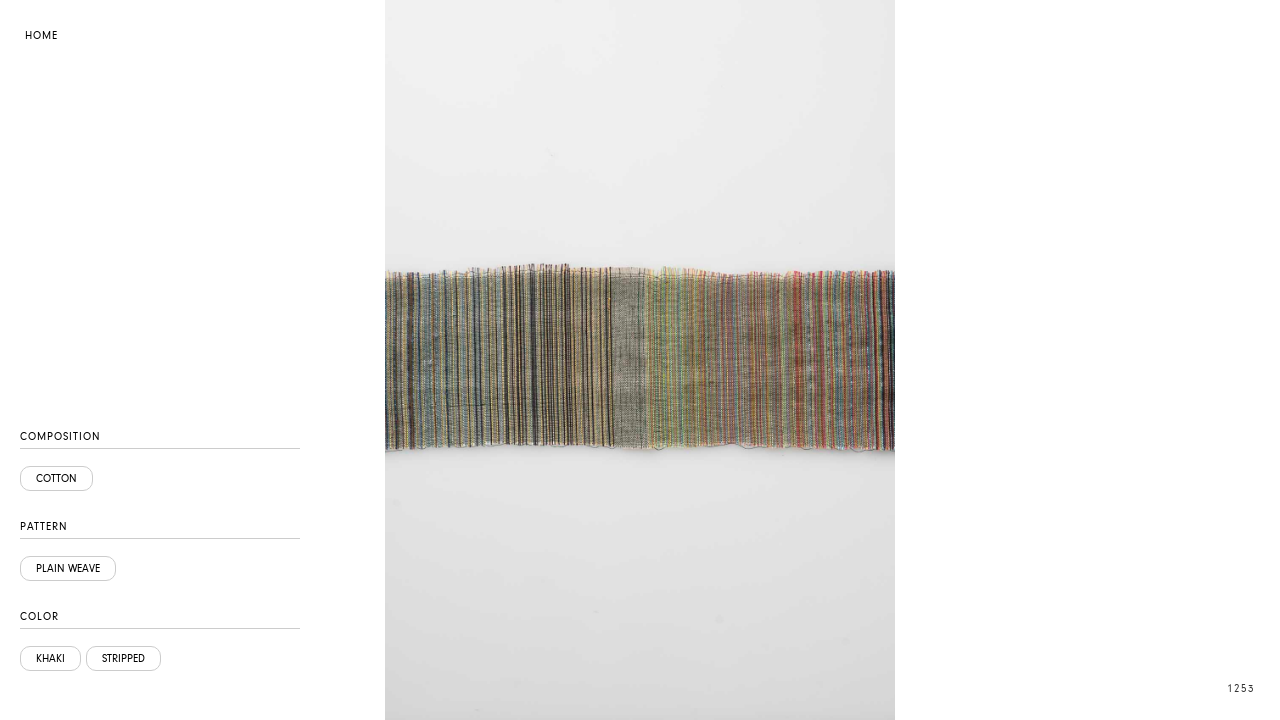

--- FILE ---
content_type: text/javascript
request_url: http://joannaloucaarchives.com/wp-content/themes/jlarchives/library/js/main.js
body_size: 661
content:
$stateMobile = jQuery(window).width() < 768;
$stateTablet = jQuery(window).width() >= 768 && jQuery(window).width() < 1025;
$stateDesktop = jQuery(window).width() >= 1025;
$stateNotphone = jQuery(window).width() >= 768;
$stateNotdesktop = jQuery(window).width() < 1025;

jQuery(document).ready(function(){
filters();
codename();
imagezoom();
});


jQuery(window).load(function(){
	randomedition();
});


document.addEventListener('facetwp-loaded', function() {
	codename();
});

function filters(){
  jQuery(".filter-container .blocktitle").click(function(){  	
    jQuery(this).closest(".filter-container").toggleClass("expanded");
    jQuery(this).closest(".filter-container").siblings().removeClass("expanded");

  });
}

function codename(){
	jQuery(".code").each(function(){
		var str = jQuery(this).attr("data-title");
		$code  = str.substring(0, str.indexOf("-"));
		jQuery(this).html($code);
	})
	
}

function imagezoom(){

if($stateDesktop){
 jQuery(".single-edition .edition-image img").each(function(){
  	jQuery(this).click(function(){
  		$imgAttr = jQuery(this).attr("src");
  		jQuery(".imagezoom").addClass("visible");
  		jQuery(".imagezoom img").attr("src", $imgAttr );
  	});
  });
 jQuery(".imagezoom .close").click(function(){
 	jQuery(".imagezoom").removeClass("visible");
 	jQuery(".imagezoom img").attr("src", null );

 });
}
}

function randomedition(){
jQuery(".ran-edition").each(function() {
  jQuery(this).css({
    left: Math.random() * (jQuery(".random-editions").width() - jQuery(this).width()),
    top: Math.random() * (jQuery(".random-editions").height() - jQuery(this).height())
  });
});

jQuery(".ran-edition").each(function(i,el) {
    var $this = jQuery(this);
    setTimeout(function() {
            $this.addClass('active');
        }, i*500); // milliseconds
});
}